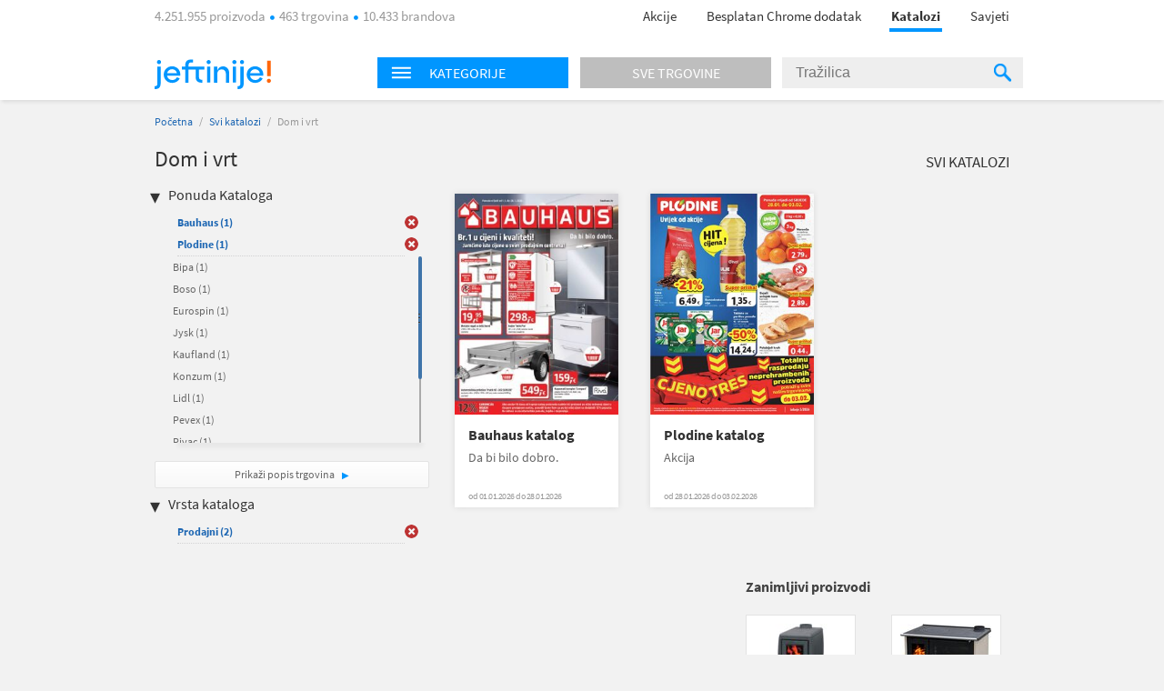

--- FILE ---
content_type: text/html; charset=utf-8
request_url: https://katalozi.jeftinije.hr/L1/4/dom-i-vrt?sel=314,122,105,6,9&tp=1
body_size: 9926
content:
<!DOCTYPE html>
<html xmlns:fb="http://ogp.me/ns/fb#" lang="hr-hr">
<head>
  <meta charset="utf-8" />
<script type="text/javascript">window.gdprAppliesGlobally=true;(function(){function n(e){if(!window.frames[e]){if(document.body&&document.body.firstChild){var t=document.body;var r=document.createElement("iframe");r.style.display="none";r.name=e;r.title=e;t.insertBefore(r,t.firstChild)}else{setTimeout(function(){n(e)},5)}}}function e(r,a,o,s,c){function e(e,t,r,n){if(typeof r!=="function"){return}if(!window[a]){window[a]=[]}var i=false;if(c){i=c(e,n,r)}if(!i){window[a].push({command:e,version:t,callback:r,parameter:n})}}e.stub=true;e.stubVersion=2;function t(n){if(!window[r]||window[r].stub!==true){return}if(!n.data){return}var i=typeof n.data==="string";var e;try{e=i?JSON.parse(n.data):n.data}catch(t){return}if(e[o]){var a=e[o];window[r](a.command,a.version,function(e,t){var r={};r[s]={returnValue:e,success:t,callId:a.callId};n.source.postMessage(i?JSON.stringify(r):r,"*")},a.parameter)}}if(typeof window[r]!=="function"){window[r]=e;if(window.addEventListener){window.addEventListener("message",t,false)}else{window.attachEvent("onmessage",t)}}}e("__uspapi","__uspapiBuffer","__uspapiCall","__uspapiReturn");n("__uspapiLocator");e("__tcfapi","__tcfapiBuffer","__tcfapiCall","__tcfapiReturn");n("__tcfapiLocator");(function(e){var t=document.createElement("link");t.rel="preconnect";t.as="script";var r=document.createElement("link");r.rel="dns-prefetch";r.as="script";var n=document.createElement("link");n.rel="preload";n.as="script";var i=document.createElement("script");i.id="spcloader";i.type="text/javascript";i["async"]=true;i.charset="utf-8";var a="https://sdk.privacy-center.org/"+e+"/loader.js?target="+document.location.hostname;if(window.didomiConfig&&window.didomiConfig.user){var o=window.didomiConfig.user;var s=o.country;var c=o.region;if(s){a=a+"&country="+s;if(c){a=a+"&region="+c}}}t.href="https://sdk.privacy-center.org/";r.href="https://sdk.privacy-center.org/";n.href=a;i.src=a;var d=document.getElementsByTagName("script")[0];d.parentNode.insertBefore(t,d);d.parentNode.insertBefore(r,d);d.parentNode.insertBefore(n,d);d.parentNode.insertBefore(i,d)})("a395b1ec-5200-4fcc-98ba-520bc8992f2b")})();</script>


  <title>Katalog za  Dom i vrt - katalozi.jeftinije.hr</title>
  <link rel="apple-touch-icon" sizes="57x57" href="https://omara.cdn-cnj.si/static/catalogues/live/hr/img/logo-icons/icon-57.png">
  <link rel="apple-touch-icon" sizes="60x60" href="https://omara.cdn-cnj.si/static/catalogues/live/hr/img/logo-icons/icon-60.png">
  <link rel="apple-touch-icon" sizes="72x72" href="https://omara.cdn-cnj.si/static/catalogues/live/hr/img/logo-icons/icon-72.png">
  <link rel="apple-touch-icon" sizes="76x76" href="https://omara.cdn-cnj.si/static/catalogues/live/hr/img/logo-icons/icon-76.png">
  <link rel="apple-touch-icon" sizes="114x114" href="https://omara.cdn-cnj.si/static/catalogues/live/hr/img/logo-icons/icon-114.png">
  <link rel="apple-touch-icon" sizes="120x120" href="https://omara.cdn-cnj.si/static/catalogues/live/hr/img/logo-icons/icon-120.png">
  <link rel="apple-touch-icon" sizes="144x144" href="https://omara.cdn-cnj.si/static/catalogues/live/hr/img/logo-icons/icon-144.png">
  <link rel="apple-touch-icon" sizes="152x152" href="https://omara.cdn-cnj.si/static/catalogues/live/hr/img/logo-icons/icon-152.png">
  <link rel="apple-touch-icon" sizes="180x180" href="https://omara.cdn-cnj.si/static/catalogues/live/hr/img/logo-icons/icon-180.png">
  
    <link rel="shortcut icon" href="https://omara.cdn-cnj.si/static/catalogues/live/hr/img/favicon.ico" type="image/x-icon">
    <link rel="icon" type="image/png" href="https://omara.cdn-cnj.si/static/catalogues/live/hr/img/favicon16x16.png" sizes="16x16">
    <link rel="icon" type="image/png" href="https://omara.cdn-cnj.si/static/catalogues/live/hr/img/favicon32x32.png" sizes="32x32">
    <link rel="icon" type="image/png" href="https://omara.cdn-cnj.si/static/catalogues/live/hr/img/favicon96x96.png" sizes="96x96">
    <link rel="icon" type="image/png" href="/android-chrome-192x192.png" sizes="192x192">
    <link rel="icon" type="image/png" href="/icon-512.png" sizes="512x512">
    <link rel="manifest" href="https://omara.cdn-cnj.si/static/catalogues/live/hr/static/manifest.json?v=4">
  <link rel="mask-icon" href="/safari-pinned-tab.svg?v=3" color="#faab1c">
  <meta name="msapplication-TileColor" content="#ffffff">
  <meta name="msapplication-TileImage" content="/mstile-144x144.png?v=3">
  <meta name="theme-color" content="#ffffff">
  <meta name="apple-mobile-web-app-title" content="katalozi.jeftinije.hr">
  <meta name="application-name" content="katalozi.jeftinije.hr">
    <link rel="canonical" href="https://katalozi.jeftinije.hr/L1/4/dom-i-vrt" />
  <meta name="description" content="Svi katalozi i letci za Dom i vrt na jednom mjestu. Pregledaj aktualnu ponudu omiljenih internet trgovina.">






  <script>
  var customPageViewEventData = {"page":{"category":{"ids":[4],"names":["Dom i vrt"]},"type":["catalog"]}};

  if(customPageViewEventData){
    if(Array.isArray(window.dataLayer)){
      window.dataLayer.push(customPageViewEventData);
      } else {
      window.dataLayer = [customPageViewEventData];
    }
  }

  if (typeof loadGTMOnce === 'undefined') {
    var loadGTMOnce = false;
  }
  var gtmLoaded = false;

  function loadGTMFunc() {
    if(!loadGTMOnce) {
      (function(d, s) {
        var containersToLoad = ['GTM-MHKFW34', 'GTM-PFZKVPVF'];
        var loadedCount = 0;

        function onContainerLoaded() {
          loadedCount++;
          if (loadedCount === containersToLoad.length) {
            window.dataLayer.push({
              'gtm.start': new Date().getTime(),
              event: 'gtm.js'
            });

            gtmLoaded = true;
            document.dispatchEvent(new Event('gtmLoaded'));
          }
        }

        containersToLoad.forEach(function(id) {
          var f = d.getElementsByTagName(s)[0];
          var j = d.createElement(s);
          j.async = true;
          j.src = 'https://www.googletagmanager.com/gtm.js?id=' + id;
          j.onload = onContainerLoaded;
          f.parentNode.insertBefore(j, f);
        });

      })(document, 'script');
      loadGTMOnce = true;
    }
  }
    
      window.didomiOnReady = window.didomiOnReady || [];
      window.didomiOnReady.push(function () {
        loadGTMFunc();
      });
    
</script>

  <script>
      var CataloguesUrl = 'https://katalozi.jeftinije.hr';
      var MediaUrl = 'https://omara.cdn-cnj.si/static/catalogues/live/hr';
  </script>

  <link rel="stylesheet" type="text/css" href="https://omara.cdn-cnj.si/static/catalogues/live/hr/buildStuff/main-style-76.0.0.0.css" /><link rel="stylesheet" type="text/css" href="https://omara.cdn-cnj.si/static/catalogues/live/hr/buildStuff/home-76.0.0.0.css" />
<link rel="stylesheet" type="text/css" href="https://images.cdn-cnj.si/fontawesome-pro-5.9.0/css/all.min.css" />
  <script src="https://ajax.googleapis.com/ajax/libs/jquery/1.9.0/jquery.min.js"></script>
  <script src="https://ajax.googleapis.com/ajax/libs/jqueryui/1.10.1/jquery-ui.min.js"></script>

  <script type="application/ld+json">
    {
    "@context": "http://schema.org",
    "@type": "WebSite",
    "url": "https://katalozi.jeftinije.hr",
    "potentialAction": {
    "@type": "SearchAction",
    "target": "https://katalozi.jeftinije.hr/Trazenje/Katalozi?q={search_term_string}",
    "query-input": "required name=search_term_string"
    }
    }
  </script>

</head>
<body style="zoom: 1;" id="body">
  <div id="wrapper">
<header>
  <nav>
    <div class="centered">
      <div class="centeredHeader">
        <span class="infoText">
4.251.955 proizvoda <span class="doty"></span> 463 trgovina <span class="doty"></span> 10.433 brandova        </span>
        <ul>
          <li>
            <a href="https://www.jeftinije.hr/Akcije" onclick="GaTrackEvent('mainMenu', 'click', 'sale');">
              Akcije
            </a>
          </li>
                      <li>
              <a href="http://partneri.jeftinije.hr/1-2-3-kupovina-s-jeftinije-hr_6/?utm_source=Katalozi&amp;utm_medium=HeaderLink&amp;utm_campaign=app_brand&amp;utm_content=app_brand_HeaderLink_LP6_122018" target="_blank">
                Besplatan Chrome dodatak
              </a>
            </li>
          <li class="active"><a href="https://katalozi.jeftinije.hr">Katalozi</a><span class="line"></span></li>
          <li><a href="https://www.jeftinije.hr/Savjeti">Savjeti</a></li>
        </ul>
      </div>
    </div>
  </nav>
</header>

    <div id="headerF" class="">
  <div class="centered">
    <div class="minWidth">
      <div class="logo">
        <a href="https://www.jeftinije.hr"><img alt="katalozi.jeftinije.hr" src="https://omara.cdn-cnj.si/static/catalogues/live/hr/img/ceneje-logo-black-new.svg" /></a>
      </div>
<div class="searchWidget">
  <div class="searchBox">
    <div class="hpCategories">
      <div id="categoriesNav" class="title">
        <img src="https://omara.cdn-cnj.si/static/catalogues/live/hr/img/MENU-BUTTON-header.png" alt="Menu button" width="22" height="14" />
        <h6>Kategorije</h6>
      </div>
      <a href="https://katalozi.jeftinije.hr/sve-trgovine">
        <div class="title gray">
          <h6>Sve trgovine</h6>
        </div>
      </a>
      <div class="categoriesResults">
        <div class="hpLeftBox">
          <ul>

                <li>
                  <a href="/L1/2/audio-video-foto">Audio, Video, Foto</a>
                </li>
                <li>
                  <a href="/L1/3/auto-moto">Auto-moto</a>
                </li>
                <li>
                  <a href="/L1/7/djecja-oprema">Dječja oprema</a>
                </li>
                <li>
                  <a href="/L1/4/dom-i-vrt">Dom i vrt</a>
                </li>
                <li>
                  <a href="/L1/13/graditeljstvo">Graditeljstvo</a>
                </li>
                <li>
                  <a href="/L1/5/ljepota-i-zdravlje">Ljepota i zdravlje</a>
                </li>
                <li>
                  <a href="/L1/6/odjeca-i-obuca">Odjeća i obuća</a>
                </li>
                <li>
                  <a href="/L1/8/racunala-i-oprema">Računala i oprema</a>
                </li>
                <li>
                  <a href="/L1/12/supermarketi-hrana-pice">Supermarketi (hrana, piće)</a>
                </li>
          </ul>
        </div>
      </div>
    </div>
    <div class="search">
<form action="/Trazenje/Katalozi" method="get">        <input type="text" name="q" id="q" autocomplete="off" placeholder="Tražilica" />
        <div class="inputSearchIcon">
          <div class="helper"></div>
          <img src="https://omara.cdn-cnj.si/static/catalogues/live/hr/img/SEARCH-ICON-Header-new.png" alt="Search icon" width="19" height="20" />
        </div>
</form>    </div>
  </div>
</div>

    </div>
  </div>
</div>
    <div class="centered">
      
<div id="mainContainer">
  <div class="white_contentThankYou" id="thankYouWrapper">
    <img src="" width="500" height="281"/>
  </div>
  <div id="mainContent">
  <div class="insideCon" data-custom-page-view-data="{&quot;page&quot;:{&quot;category&quot;:{&quot;ids&quot;:[4],&quot;names&quot;:[&quot;Dom i vrt&quot;]},&quot;type&quot;:[&quot;catalog&quot;]}}">
    <div class="breadcrumbs">
      <a href="https://katalozi.jeftinije.hr">Početna</a> / <a href="https://katalozi.jeftinije.hr/svi-katalozi">Svi katalozi</a> / <span>Dom i vrt</span>
    </div>
    <div class="topBanner">
      
       <div class='adunit' data-adunit='katalozi.jeftinije.hr/dom-i-vrt' id='BILLBOARD' style='display:none;'  data-dimensions='728x90,750x200,970x150,930x180,950x90,970x545,970x210,970x250,960x90,970x66,970x100,970x310,750x100,970x90,1280x720,1920x1080' data-targeting='{"position": "BILLBOARD"}'>
       </div>
      
    </div>
    <div class="insideMain">
      <div class="leftBox">
        <h1>Dom i vrt</h1>
        
        <div class="filters">
  <h4>Ponuda Kataloga</h4>
  <ul class="activeFilt">
      <li id="sel-9" class="activated">
        <a href="/L1/4/dom-i-vrt?sel=314,122,105,6&amp;tp=1">Bauhaus <span>(1)</span></a>
        <a href="/L1/4/dom-i-vrt?sel=314,122,105,6&amp;tp=1" class="delBtn">&nbsp;</a>
      </li>
      <li id="sel-6" class="activated">
        <a href="/L1/4/dom-i-vrt?sel=314,122,105,9&amp;tp=1">Plodine <span>(1)</span></a>
        <a href="/L1/4/dom-i-vrt?sel=314,122,105,9&amp;tp=1" class="delBtn">&nbsp;</a>
      </li>
  </ul>
  <div class="filtersBox">
    <div class="filtersVerticalScroll">
      <ul>
          <li id="sel-30">
            <a rel="" href="/L1/4/dom-i-vrt?sel=314,122,105,6,9,30&amp;tp=1">Bipa <span>(1)</span></a>
            <a rel="" href="/L1/4/dom-i-vrt?sel=314,122,105,6,9,30&amp;tp=1" class="delBtn">&nbsp;</a>
          </li>  
          <li id="sel-65">
            <a rel="" href="/L1/4/dom-i-vrt?sel=314,122,105,6,9,65&amp;tp=1">Boso <span>(1)</span></a>
            <a rel="" href="/L1/4/dom-i-vrt?sel=314,122,105,6,9,65&amp;tp=1" class="delBtn">&nbsp;</a>
          </li>  
          <li id="sel-341">
            <a rel="" href="/L1/4/dom-i-vrt?sel=314,122,105,6,9,341&amp;tp=1">Eurospin <span>(1)</span></a>
            <a rel="" href="/L1/4/dom-i-vrt?sel=314,122,105,6,9,341&amp;tp=1" class="delBtn">&nbsp;</a>
          </li>  
          <li id="sel-17">
            <a rel="" href="/L1/4/dom-i-vrt?sel=314,122,105,6,9,17&amp;tp=1">Jysk <span>(1)</span></a>
            <a rel="" href="/L1/4/dom-i-vrt?sel=314,122,105,6,9,17&amp;tp=1" class="delBtn">&nbsp;</a>
          </li>  
          <li id="sel-51">
            <a rel="" href="/L1/4/dom-i-vrt?sel=314,122,105,6,9,51&amp;tp=1">Kaufland <span>(1)</span></a>
            <a rel="" href="/L1/4/dom-i-vrt?sel=314,122,105,6,9,51&amp;tp=1" class="delBtn">&nbsp;</a>
          </li>  
          <li id="sel-2">
            <a rel="" href="/L1/4/dom-i-vrt?sel=314,122,105,6,9,2&amp;tp=1">Konzum <span>(1)</span></a>
            <a rel="" href="/L1/4/dom-i-vrt?sel=314,122,105,6,9,2&amp;tp=1" class="delBtn">&nbsp;</a>
          </li>  
          <li id="sel-24">
            <a rel="" href="/L1/4/dom-i-vrt?sel=314,122,105,6,9,24&amp;tp=1">Lidl <span>(1)</span></a>
            <a rel="" href="/L1/4/dom-i-vrt?sel=314,122,105,6,9,24&amp;tp=1" class="delBtn">&nbsp;</a>
          </li>  
          <li id="sel-19">
            <a rel="" href="/L1/4/dom-i-vrt?sel=314,122,105,6,9,19&amp;tp=1">Pevex <span>(1)</span></a>
            <a rel="" href="/L1/4/dom-i-vrt?sel=314,122,105,6,9,19&amp;tp=1" class="delBtn">&nbsp;</a>
          </li>  
          <li id="sel-121">
            <a rel="" href="/L1/4/dom-i-vrt?sel=314,122,105,6,9,121&amp;tp=1">Pivac <span>(1)</span></a>
            <a rel="" href="/L1/4/dom-i-vrt?sel=314,122,105,6,9,121&amp;tp=1" class="delBtn">&nbsp;</a>
          </li>  
          <li id="sel-22">
            <a rel="" href="/L1/4/dom-i-vrt?sel=314,122,105,6,9,22&amp;tp=1">Prima <span>(1)</span></a>
            <a rel="" href="/L1/4/dom-i-vrt?sel=314,122,105,6,9,22&amp;tp=1" class="delBtn">&nbsp;</a>
          </li>  
          <li id="sel-31">
            <a rel="" href="/L1/4/dom-i-vrt?sel=314,122,105,6,9,31&amp;tp=1">Spar <span>(1)</span></a>
            <a rel="" href="/L1/4/dom-i-vrt?sel=314,122,105,6,9,31&amp;tp=1" class="delBtn">&nbsp;</a>
          </li>  
          <li id="sel-21">
            <a rel="" href="/L1/4/dom-i-vrt?sel=314,122,105,6,9,21&amp;tp=1">Studenac <span>(1)</span></a>
            <a rel="" href="/L1/4/dom-i-vrt?sel=314,122,105,6,9,21&amp;tp=1" class="delBtn">&nbsp;</a>
          </li>  
          <li id="sel-40">
            <a rel="" href="/L1/4/dom-i-vrt?sel=314,122,105,6,9,40&amp;tp=1">Tommy <span>(1)</span></a>
            <a rel="" href="/L1/4/dom-i-vrt?sel=314,122,105,6,9,40&amp;tp=1" class="delBtn">&nbsp;</a>
          </li>  
      </ul>
    </div>
  </div>
  <a class="moreBtn" href="https://katalozi.jeftinije.hr/sve-trgovine">Prikaži popis trgovina </a>
  <h4 class="marginTop25">Vrsta kataloga</h4>
  <ul class="activeFilt">
      <li id="tp-1" class="activated">
        <a rel="" href="/L1/4/dom-i-vrt?sel=314,122,105,6,9">Prodajni <span>(2)</span></a>
        <a rel="" href="/L1/4/dom-i-vrt?sel=314,122,105,6,9" class="delBtn">&nbsp;</a>
      </li>
  </ul>
  <div class="filtersBox">
    <div class="filtersVerticalScroll">
      <ul>
      </ul>
    </div>
  </div>
</div>

        <div class="column1Banner">
          
       <div class='adunit' data-adunit='katalozi.jeftinije.hr/dom-i-vrt' id='BOX_DESKTOP_TOP' style='display:none;'  data-dimensions='300x250,300x300,250x250,200x200' data-targeting='{"position": "BOX_DESKTOP_TOP"}'>
       </div>
      
        </div>
      </div>
      <div class="rightBox">
        <div class="topBarLinks margin8">
          <a class="allCat" href="https://katalozi.jeftinije.hr/svi-katalozi">Svi katalozi</a>
        </div>
          <div class="col-5 margin15">
<div class="oneCat big">
  <div class="imgWrap" data-id="28233">
    <a href="https://katalozi.jeftinije.hr/Redirect/TopCatalogue?url=https://katalozi.jeftinije.hr/Katalog/28233/bauhaus-katalog-da-bi-bilo-dobro&amp;idC=28233&amp;idT=0">
      <img width="180" height="243" src="https://img.cdn-cnj.si/img/260/350/2O/2OdgeAz2LeFI" alt="Bauhaus katalog">
    </a>
  </div>
  <div class="content">
    <h2>
      <a href="https://katalozi.jeftinije.hr/Redirect/TopCatalogue?url=https://katalozi.jeftinije.hr/Katalog/28233/bauhaus-katalog-da-bi-bilo-dobro&amp;idC=28233&amp;idT=0">Bauhaus katalog</a>
    </h2>
    <p class="desc">Da bi bilo dobro.</p>
      <p class="date">od 01.01.2026 do 28.01.2026</p>
  </div>
  <div class="more">
    <a href="https://katalozi.jeftinije.hr/Redirect/TopCatalogue?url=https://katalozi.jeftinije.hr/Katalog/28233/bauhaus-katalog-da-bi-bilo-dobro&amp;idC=28233&amp;idT=0">Prelistaj  </a>
  </div>
    <input type="hidden" class="ltc" value="28233,0" />
</div>

<div class="oneCat big">
  <div class="imgWrap" data-id="28265">
    <a href="/Katalog/28265/plodine-katalog-akcija">
      <img width="180" height="243" src="https://img.cdn-cnj.si/img/260/350/Ns/NsXDmUVV6gJ1" alt="Plodine katalog">
    </a>
  </div>
  <div class="content">
    <h2>
      <a href="/Katalog/28265/plodine-katalog-akcija">Plodine katalog</a>
    </h2>
    <p class="desc">Akcija</p>
      <p class="date">od 28.01.2026 do 03.02.2026</p>
  </div>
  <div class="more">
    <a href="/Katalog/28265/plodine-katalog-akcija">Prelistaj  </a>
  </div>
</div>

          </div>
          <div class="banner610x100">
            
       <div class='adunit' data-adunit='katalozi.jeftinije.hr/dom-i-vrt' id='ABRA_DESKTOP_TOP' style='display:none;'  data-dimensions='610x100,468x60' data-targeting='{"position": "ABRA_DESKTOP_TOP"}'>
       </div>
      
          </div>
<div class="expBox">
  <div class="content">
    <h3 class="title">Zanimljivi proizvodi</h3>
    <div class="centerExposed">
      <div class="tab_content" style="display: block;">
          <div class="centerExposedProducts">
            <div class="centerPro">
              <div class="imgWrap">
                <a href="https://www.jeftinije.hr/Proizvod/3621577/grijanje-rashladni-uredzaji/peci-kamini-kotlovi/kamini/plamen-kamin-trenk" target="_blank" onclick="GaTrackEvent('cataloguesPage','exposedProducts','click')">
                  <img id="el_3621577" alt="PLAMEN kamin TRENK" src="https://img.cdn-cnj.si/img/100/100/16/16KJ5IHedQjv" border="0" width="100" height="100" />
                </a>
              </div>
              <a href="https://www.jeftinije.hr/Proizvod/3621577/grijanje-rashladni-uredzaji/peci-kamini-kotlovi/kamini/plamen-kamin-trenk" class="moreLink" target="_blank" onclick="GaTrackEvent('cataloguesPage','exposedProducts','click')">Više o proizvodu</a>
            </div>
            <p class="desc">
              <a href="https://www.jeftinije.hr/Proizvod/3621577/grijanje-rashladni-uredzaji/peci-kamini-kotlovi/kamini/plamen-kamin-trenk" target="_blank" title="PLAMEN kamin TRENK" onclick="GaTrackEvent('cataloguesPage','exposedProducts','click')">PLAMEN kamin TRENK</a>
            </p>
            <div class="storeP">
              <p>
                <a href="https://www.jeftinije.hr/Proizvod/3621577/grijanje-rashladni-uredzaji/peci-kamini-kotlovi/kamini/plamen-kamin-trenk" target="_blank" onclick="GaTrackEvent('cataloguesPage','exposedProducts','click')">u 2 trgovine
                </a>
              </p>
              <p><a href="https://www.jeftinije.hr/Proizvod/3621577/grijanje-rashladni-uredzaji/peci-kamini-kotlovi/kamini/plamen-kamin-trenk" target="_blank" onclick="GaTrackEvent('cataloguesPage','exposedProducts','click')">od <b>339,00 €</b></a></p>
            </div>
          </div>
          <div class="centerExposedProducts">
            <div class="centerPro">
              <div class="imgWrap">
                <a href="https://www.jeftinije.hr/Proizvod/8876359/bijela-tehnika/kuhanje/stednjaci/plamen-stednjak-850-glas-desni-krem" target="_blank" onclick="GaTrackEvent('cataloguesPage','exposedProducts','click')">
                  <img id="el_8876359" alt="PLAMEN štednjak 850 GLAS (desni), krem" src="https://img.cdn-cnj.si/img/100/100/fv/fvOHfArFdhyR" border="0" width="100" height="100" />
                </a>
              </div>
              <a href="https://www.jeftinije.hr/Proizvod/8876359/bijela-tehnika/kuhanje/stednjaci/plamen-stednjak-850-glas-desni-krem" class="moreLink" target="_blank" onclick="GaTrackEvent('cataloguesPage','exposedProducts','click')">Više o proizvodu</a>
            </div>
            <p class="desc">
              <a href="https://www.jeftinije.hr/Proizvod/8876359/bijela-tehnika/kuhanje/stednjaci/plamen-stednjak-850-glas-desni-krem" target="_blank" title="PLAMEN štednjak 850 GLAS (desni), krem" onclick="GaTrackEvent('cataloguesPage','exposedProducts','click')">PLAMEN štednjak 850 GLAS (desni), krem</a>
            </p>
            <div class="storeP">
              <p>
                <a href="https://www.jeftinije.hr/Proizvod/8876359/bijela-tehnika/kuhanje/stednjaci/plamen-stednjak-850-glas-desni-krem" target="_blank" onclick="GaTrackEvent('cataloguesPage','exposedProducts','click')">u 2 trgovine
                </a>
              </p>
              <p><a href="https://www.jeftinije.hr/Proizvod/8876359/bijela-tehnika/kuhanje/stednjaci/plamen-stednjak-850-glas-desni-krem" target="_blank" onclick="GaTrackEvent('cataloguesPage','exposedProducts','click')">od <b>738,00 €</b></a></p>
            </div>
          </div>
      </div>
    </div>
  </div>
</div>

      </div>
    </div>
  </div>
</div>

</div>
<div id="sidebar">
  <div class="rightBanner preventHide">

       <div class='adunit' data-adunit='katalozi.jeftinije.hr/dom-i-vrt' id='SKY_160_600' style='display:none;'  data-dimensions='160x600,120x600' data-targeting='{"position": "SKY_160_600"}'>
       </div>
      
  </div>
</div>

<div class="bgBanner">
  
       <div class='adunit' data-adunit='katalozi.jeftinije.hr/dom-i-vrt' id='BG' style='display:none;'  data-dimensions='1920x1000,1920x1080,1920x1060' data-targeting='{"position": "BG"}'>
       </div>
      
</div>

    </div>
<div class="footerBlack newsletter">
  <div class="minWidth">
<form action="/" method="post">      <p>
        <span class="footerMailTitle">Želiš primati kataloge omiljenih trgovaca čim izađu?</span>
        <br />
        <span class="footerMailSubTitle">Možeš ih prelistati uvijek, na mobitelu ili računalu.</span>
      </p>
      <p>

        <input name="__RequestVerificationToken" type="hidden" value="z4EZnE7Kc9BvRUbaagaSkOXQQJ9jSJUvKh_3X4T8VxF5VPq5lXvRTQRaiim0f67MSHjMJYDJjFChCt3QjKvaMRxxS1_l9PskVwxNqLGj_RQ1" />
        
        <span class="input-container">
          <input class="mailInput" id="mailInput" name="mailInput" placeholder="Upiši svoju e-mail adresu" required="required" type="email" value="" />
          <span class="field-validation-valid qtip-validation" data-valmsg-for="mailInput" data-valmsg-replace="false">Upiši ispravan e-mail</span>
        </span>
        <input class="mailBtn" type="submit" value="Prijavi se "/>

      </p>
      <p class="footerMailOk">Tvoja prijava možda još nije potpuno dovršena. Ako se prijavljuješ prvi put, otvori svoj e-mail sandučić i klikni na poveznicu u poruci. Ne zaboravi provjeriti i neželjenu poštu.</p>
      <div class="footerMailingAfterStuff hidden">
        <p class="footerMailText">Dajem privolu da želim primati:</p>
        <p class="footerMailFail hide">* Izaberi barem jednu mogućnost.</p>
        <div class="footerMailBefore">
          <table>
            <tr>
              <td class="checkbox"><input type='checkbox' id="mcCatalogues" /><label for="mcCatalogues"></label> </td>
              <td>
                <p><b>Online kataloge i letke trgovaca</b> - mogu ih prelistati čim budu objavljeni</p>
              </td>
            </tr>
            <tr>
              <td class="checkbox"><input type='checkbox' id="mcPersonalized" /><label for="mcPersonalized"></label> </td>
              <td>
                <p><b>Personalizirane i relevantne ponude</b> proizvoda iz kategorija koje me zanimaju<br><i>(Kako bi ti mogli ponuditi prilagođeni sadržaj, na jeftinije.hr ćemo pratiti tvoje aktivnosti, analizirati zanimanje i koristiti profiliranje te automatizirano odlučivanje.)</i></p>
              </td>
            </tr>
            <tr>
              <td class="checkbox"><input type='checkbox' id="mcNews" /><label for="mcNews"></label> </td>
              <td>
                <p><b>Jeftinije.hr e-novosti</b> s predstavljanjem kategorija proizvoda, zanimljivim ponudama i savjetima za kupovinu te druge važne obavijesti korisnicima </p>
              </td>
            </tr>
          </table>
        </div>
        <p class="footerMailText"><a href="https://www.jeftinije.hr/pravila-privatnosti#purpose" rel="noopener" target="_blank">Svrha obrade</a>, način pohranjivanja i zaštite osobnih podataka i tvoja prava opisana su u <a href="https://www.jeftinije.hr/pravila-privatnosti" target="_blank">Pravilima o privatnosti</a>.</p>
      </div>
</form>  </div>
</div>

<footer>
  <div class="centered">
    <div class="mainInnerWidth">

      <ul>
        <li><img src="https://omara.cdn-cnj.si/static/catalogues/live/hr/img/ceneje-logo-white-new.svg" alt="katalozi.jeftinije.hr" /></li>
        <li class="small">Najveći hrvatski uspoređivač.<br>Prije svake kupovine provjeri 4.251.955 proizvoda iz 463 trgovina na jednom mjestu.</li>
          <li class="fbContainer">
            <a href="https://www.facebook.com/jeftinije.hr" target="_blank" rel="noopener">
              <i class="fab fa-facebook-square"></i>
            </a>
          </li>
                  <li class="ytContainer">
            <a href="https://www.youtube.com/user/JeftinijeHrVideo" target="_blank" rel="noopener">
              <i class="fab fa-youtube"></i>
            </a>
          </li>
                  <li class="instContainer">
            <a href="https://www.instagram.com/jeftinije.hr" target="_blank" rel="noopener">
              <i class="fab fa-instagram"></i>
            </a>
          </li>
        <div class="application-wrap">
          <a href="https://www.jeftinije.hr/mobilna-aplikacija" class="app-link">
            <span class="app-text">Instaliraj mobilnu aplikaciju Jeftinije.hr</span>
            <span class="app-icons">
              <i class="fab fa-android"></i>
              <i class="fab fa-apple"></i>
            </span>
          </a>
        </div>
      </ul>
      <ul>
        <li>O nama</li>
        <li><a href="https://www.jeftinije.hr/predstavljanje">Predstavljanje</a></li>
        <li><a href="https://www.jeftinije.hr/kultura-tvrtke">Kultura tvrtke</a></li>
        <li><a href="https://www.jeftinije.hr/centar-vijesti">Centar vijesti</a></li>
        <li><a href="https://www.jeftinije.hr/kontakt">Kontakt / Najčešća pitanja</a></li>
      </ul>
      <ul>
        <li>Za partnere</li>
        <li><a href="https://www.jeftinije.hr/oglasavanje">Oglašavanje</a></li>
        <li><a href="https://www.jeftinije.hr/registracija-internet-trgovine">Registrirajte trgovinu</a></li>
        <li><a href="https://www.jeftinije.hr/xml-specifikacije">Priprema Xml datoteke</a></li>
        <li><a href="https://www.certifiedshop.com/hr/oznaka-povjerenja?utm_source=jeftinijeHR&amp;amp;utm_medium=link&amp;amp;utm_campaign=HR_jeftinije_footer&amp;amp;utm_content=HR_jeftinije_footer_CertifiedShop_link">Certified Shop&#174;</a></li>
        <li><a href="http://partneri.jeftinije.hr/1-2-3-kupovina-s-jeftinije-hr_6/?utm_source=Katalozi&amp;utm_medium=HeaderLink&amp;utm_campaign=app_brand&amp;utm_content=app_brand_HeaderLink_LP6_122018">Dodatak za Chrome</a></li>
      </ul>
      <ul>
        <li>Pravna pitanja</li>
            <li><a href="https://www.jeftinije.hr/pravila-privatnosti">Pravila privatnosti</a></li>

        <li>
        <a href="https://www.jeftinije.hr/uvjeti-koristenja">Uvjeti korištenja</a>
          <li>
            <a href="javascript:Didomi.preferences.show()">Postavke kolačića</a>
          </li>
      </ul>
    </div>
  </div>
</footer>

<div class="footerBlack">
  <div class="minWidth">
    <span class="company"><a href="/o-jeftinije" target="_blank">&reg; 2026 sMind d.o.o.</a></span>

  </div>
</div>

  </div>
  <script src="https://omara.cdn-cnj.si/static/catalogues/live/hr/buildStuff/main-bundle-76.0.0.0.js"></script>

  
        <script>
          window.addEventListener("load",function () {
           if(typeof GA_Track != 'undefined'){
             for (var id = 0; id < GA_Account_IDs.length; id++) {
                  GA_Track(['bam', GA_Tracker_Names[id]], ['create', GA_Account_IDs[id]], ['pageview']);
              }
            }
          });

          var GA_Account_IDs = ['UA-15181333-1','UA-15181333-15'];
          var GA_Tracker_Names = ['GaGlobal_1','GaGlobal_2'];
        </script>
  <script async src='//www.google-analytics.com/analytics.js'></script>
  <script>
    window.ga = window.ga || function () { (ga.q = ga.q || []).push(arguments) };
    ga.l = +new Date;
  </script>

  
            <!-- Facebook Pixel Code -->
            <script>
            window.addEventListener("load",function() 
             {
                !function(f,b,e,v,n,t,s){if(f.fbq)return;n=f.fbq=function(){n.callMethod?
                n.callMethod.apply(n,arguments):n.queue.push(arguments)};if(!f._fbq)f._fbq=n;
                n.push=n;n.loaded=!0;n.version='2.0';n.queue=[];t=b.createElement(e);t.async=!0;
                t.src=v;s=b.getElementsByTagName(e)[0];s.parentNode.insertBefore(t,s)}(window,
                document,'script','//connect.facebook.net/en_US/fbevents.js');

                fbq('init', '134435233576001');
                fbq('track', "PageView");
                });
            </script>
            <noscript><img height="1" width="1" style="display:none" src="https://www.facebook.com/tr?id=134435233576001&ev=PageView&noscript=1" /></noscript>
            <!-- End Facebook Pixel Code -->
            

  <script>
    window.addEventListener("load",function() {
        if (typeof ($.dfp) != "undefined")
            $.dfp({
                dfpID: '21884983022',
                setTargeting: { "L1":"4","Page":"Products" }
            });
    });
  </script>

  <script>
      Ceneje.IdUser = 0;
  </script>

</body>
</html>
